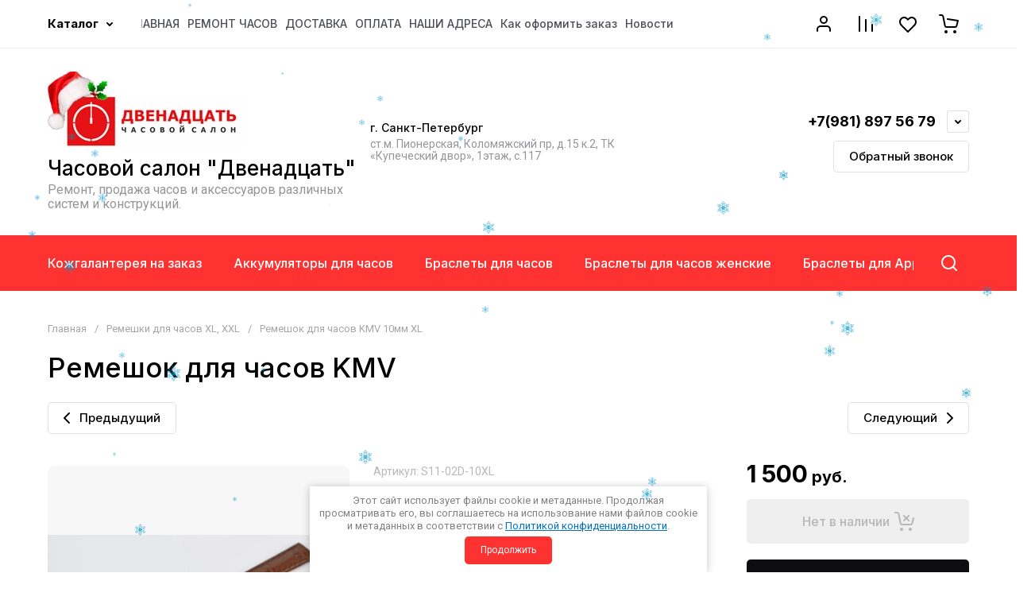

--- FILE ---
content_type: text/css
request_url: https://ws12.ru/t/v708/images/css/site_addons.scss.css
body_size: 1557
content:
.shop-cart-order {
  width: 140px;
  max-width: 100%;
  padding: 7px 20px;
  box-sizing: border-box;
  text-decoration: none;
  display: inline-block;
  margin: 5px 0;
  text-align: center;
}
body .site-header .site-header-folders {
  background: #ff3232;
}
body .site-fixed-top-wrapper .fixed_header_btn {
  width: auto;
  margin: 0 30px 0 0;
  padding: 0 24px 0 0;
  opacity: 1;
  transition: margin 0.25s ease-in-out;
}
body .site-fixed-top-wrapper .fixed_header_btn ~ .menu-top-wrapper {
  padding-right: 20px;
}
body .shop-product-btn.onrequest:not(.notavailable) {
  background-color: #ffd043;
}
body .form-block-2__btn {
  background-color: #ff3232;
}
body .contact-wrap .form-bl, body .contact-wrap .contact-bl {
  height: auto !important;
}
body .contact-wrap .map-bl {
  position: relative;
}
body .contact-wrap .map-bl::after {
  content: "";
  display: block;
  clear: both;
}
body .contact-wrap .map_bl_inner {
  max-width: 680px;
}
@media (max-width: 480px) {
  body .contact-wrap .contact-bl {
    margin-left: auto;
    margin-right: auto;
  }
}
.shop2-order-options > .options-list .option-type.active-type {
  border: none !important;
  box-shadow: 0 0 0 1px transparent, inset 0 0 0 1px #ff3232 !important;
}
.sand .form-item textarea {
  box-shadow: 0 0 0 1px transparent, inset 0 0 0 1px #ff3232;
}
.sand .form-item textarea:hover {
  box-shadow: 0 0 0 2px #ff3232, inset 0 0 0 1px #ff3232 !important;
}
.sand .form-item input[type=text] {
  box-shadow: 0 0 0 1px transparent, inset 0 0 0 1px #ff3232;
}
.sand .form-item input[type=text]:hover {
  box-shadow: 0 0 0 2px #ff3232, inset 0 0 0 1px #ff3232 !important;
}
.sand .shop2-cart-order-form #orderForm textarea, .sand .shop2-cart-order-form .form-item textarea, .sand .shop2-cart-order-form .gr-field-style textarea, .sand .shop2-cart-order-form .option-item:not(.deligate-option) textarea, .sand .shop2-cart-order-form .tpl-field textarea, .sand .shop2-cart-order-form #orderForm input[type=number], .sand .shop2-cart-order-form #orderForm input[type=text], .sand .shop2-cart-order-form #orderForm input[type=email], .sand .shop2-cart-order-form #orderForm input[type=tel], .sand .shop2-cart-order-form #orderForm input[type=password], .sand .shop2-cart-order-form .form-item input[type=number], .sand .shop2-cart-order-form .form-item input[type=text], .sand .shop2-cart-order-form .form-item input[type=email], .sand .shop2-cart-order-form .form-item input[type=tel], .sand .shop2-cart-order-form .form-item input[type=password], .sand .shop2-cart-order-form .gr-field-style input[type=number], .sand .shop2-cart-order-form .gr-field-style input[type=text], .sand .shop2-cart-order-form .gr-field-style input[type=email], .sand .shop2-cart-order-form .gr-field-style input[type=tel], .sand .shop2-cart-order-form .gr-field-style input[type=password], .sand .shop2-cart-order-form .option-item:not(.deligate-option) input[type=number], .sand .shop2-cart-order-form .option-item:not(.deligate-option) input[type=text], .sand .shop2-cart-order-form .option-item:not(.deligate-option) input[type=email], .sand .shop2-cart-order-form .option-item:not(.deligate-option) input[type=tel], .sand .shop2-cart-order-form .option-item:not(.deligate-option) input[type=password], .sand .shop2-cart-order-form .tpl-field input[type=number], .sand .shop2-cart-order-form .tpl-field input[type=text], .sand .shop2-cart-order-form .tpl-field input[type=email], .sand .shop2-cart-order-form .tpl-field input[type=tel], .sand .shop2-cart-order-form .tpl-field input[type=password], .sand .shop2-cart-order-form .shop2-delivery > .options-list .option-type .option-label span:before, .sand .shop2-cart-order-form .shop2-order-options.shop2-delivery > .options-list .option-type .option-label span:before, .sand .shop2-cart-order-form .mg-styler-label--checkbox:before {
  box-shadow: 0 0 0 1px transparent, inset 0 0 0 1px #ff3232;
}
.sand .shop2-cart-order-form #orderForm textarea:hover, .sand .shop2-cart-order-form #orderForm textarea:focus, .sand .shop2-cart-order-form .form-item textarea:hover, .sand .shop2-cart-order-form .form-item textarea:focus, .sand .shop2-cart-order-form .gr-field-style textarea:hover, .sand .shop2-cart-order-form .gr-field-style textarea:focus, .sand .shop2-cart-order-form .option-item:not(.deligate-option) textarea:hover, .sand .shop2-cart-order-form .option-item:not(.deligate-option) textarea:focus, .sand .shop2-cart-order-form .tpl-field textarea:hover, .sand .shop2-cart-order-form .tpl-field textarea:focus, .sand .shop2-cart-order-form #orderForm input[type=number]:hover, .sand .shop2-cart-order-form #orderForm input[type=number]:focus, .sand .shop2-cart-order-form #orderForm input[type=text]:hover, .sand .shop2-cart-order-form #orderForm input[type=text]:focus, .sand .shop2-cart-order-form #orderForm input[type=email]:hover, .sand .shop2-cart-order-form #orderForm input[type=email]:focus, .sand .shop2-cart-order-form #orderForm input[type=tel]:hover, .sand .shop2-cart-order-form #orderForm input[type=tel]:focus, .sand .shop2-cart-order-form #orderForm input[type=password]:hover, .sand .shop2-cart-order-form #orderForm input[type=password]:focus, .sand .shop2-cart-order-form .form-item input[type=number]:hover, .sand .shop2-cart-order-form .form-item input[type=number]:focus, .sand .shop2-cart-order-form .form-item input[type=text]:hover, .sand .shop2-cart-order-form .form-item input[type=text]:focus, .sand .shop2-cart-order-form .form-item input[type=email]:hover, .sand .shop2-cart-order-form .form-item input[type=email]:focus, .sand .shop2-cart-order-form .form-item input[type=tel]:hover, .sand .shop2-cart-order-form .form-item input[type=tel]:focus, .sand .shop2-cart-order-form .form-item input[type=password]:hover, .sand .shop2-cart-order-form .form-item input[type=password]:focus, .sand .shop2-cart-order-form .gr-field-style input[type=number]:hover, .sand .shop2-cart-order-form .gr-field-style input[type=number]:focus, .sand .shop2-cart-order-form .gr-field-style input[type=text]:hover, .sand .shop2-cart-order-form .gr-field-style input[type=text]:focus, .sand .shop2-cart-order-form .gr-field-style input[type=email]:hover, .sand .shop2-cart-order-form .gr-field-style input[type=email]:focus, .sand .shop2-cart-order-form .gr-field-style input[type=tel]:hover, .sand .shop2-cart-order-form .gr-field-style input[type=tel]:focus, .sand .shop2-cart-order-form .gr-field-style input[type=password]:hover, .sand .shop2-cart-order-form .gr-field-style input[type=password]:focus, .sand .shop2-cart-order-form .option-item:not(.deligate-option) input[type=number]:hover, .sand .shop2-cart-order-form .option-item:not(.deligate-option) input[type=number]:focus, .sand .shop2-cart-order-form .option-item:not(.deligate-option) input[type=text]:hover, .sand .shop2-cart-order-form .option-item:not(.deligate-option) input[type=text]:focus, .sand .shop2-cart-order-form .option-item:not(.deligate-option) input[type=email]:hover, .sand .shop2-cart-order-form .option-item:not(.deligate-option) input[type=email]:focus, .sand .shop2-cart-order-form .option-item:not(.deligate-option) input[type=tel]:hover, .sand .shop2-cart-order-form .option-item:not(.deligate-option) input[type=tel]:focus, .sand .shop2-cart-order-form .option-item:not(.deligate-option) input[type=password]:hover, .sand .shop2-cart-order-form .option-item:not(.deligate-option) input[type=password]:focus, .sand .shop2-cart-order-form .tpl-field input[type=number]:hover, .sand .shop2-cart-order-form .tpl-field input[type=number]:focus, .sand .shop2-cart-order-form .tpl-field input[type=text]:hover, .sand .shop2-cart-order-form .tpl-field input[type=text]:focus, .sand .shop2-cart-order-form .tpl-field input[type=email]:hover, .sand .shop2-cart-order-form .tpl-field input[type=email]:focus, .sand .shop2-cart-order-form .tpl-field input[type=tel]:hover, .sand .shop2-cart-order-form .tpl-field input[type=tel]:focus, .sand .shop2-cart-order-form .tpl-field input[type=password]:hover, .sand .shop2-cart-order-form .tpl-field input[type=password]:focus, .sand .shop2-cart-order-form .shop2-delivery > .options-list .option-type .option-label span:before:hover, .sand .shop2-cart-order-form .shop2-delivery > .options-list .option-type .option-label span:before:focus, .sand .shop2-cart-order-form .shop2-order-options.shop2-delivery > .options-list .option-type .option-label span:before:hover, .sand .shop2-cart-order-form .shop2-order-options.shop2-delivery > .options-list .option-type .option-label span:before:focus, .sand .shop2-cart-order-form .mg-styler-label--checkbox:before:hover, .sand .shop2-cart-order-form .mg-styler-label--checkbox:before:focus {
  box-shadow: 0 0 0 2px #ff3232, inset 0 0 0 1px #ff3232 !important;
}
.sand .option-item:not(.deligate-option) input[type=text] {
  box-shadow: 0 0 0 1px transparent, inset 0 0 0 1px #ff3232;
}
.sand .option-item:not(.deligate-option) input[type=text]:hover, .sand .option-item:not(.deligate-option) input[type=text]:focus {
  box-shadow: 0 0 0 2px #ff3232, inset 0 0 0 1px #ff3232 !important;
}
.sand .shop2-cart-order-form #orderForm textarea:hover, .sand .shop2-cart-order-form #orderForm textarea:focus, .sand .shop2-cart-order-form .form-item textarea:hover, .sand .shop2-cart-order-form .form-item textarea:focus, .sand .shop2-cart-order-form .gr-field-style textarea:hover, .sand .shop2-cart-order-form .gr-field-style textarea:focus, .sand .shop2-cart-order-form .option-item:not(.deligate-option) textarea:hover, .sand .shop2-cart-order-form .option-item:not(.deligate-option) textarea:focus, .sand .shop2-cart-order-form .tpl-field textarea:hover, .sand .shop2-cart-order-form .tpl-field textarea:focus, .sand .shop2-cart-order-form #orderForm input[type=number]:hover, .sand .shop2-cart-order-form #orderForm input[type=number]:focus, .sand .shop2-cart-order-form #orderForm input[type=text]:hover, .sand .shop2-cart-order-form #orderForm input[type=text]:focus, .sand .shop2-cart-order-form #orderForm input[type=email]:hover, .sand .shop2-cart-order-form #orderForm input[type=email]:focus, .sand .shop2-cart-order-form #orderForm input[type=tel]:hover, .sand .shop2-cart-order-form #orderForm input[type=tel]:focus, .sand .shop2-cart-order-form #orderForm input[type=password]:hover, .sand .shop2-cart-order-form #orderForm input[type=password]:focus, .sand .shop2-cart-order-form .form-item input[type=number]:hover, .sand .shop2-cart-order-form .form-item input[type=number]:focus, .sand .shop2-cart-order-form .form-item input[type=text]:hover, .sand .shop2-cart-order-form .form-item input[type=text]:focus, .sand .shop2-cart-order-form .form-item input[type=email]:hover, .sand .shop2-cart-order-form .form-item input[type=email]:focus, .sand .shop2-cart-order-form .form-item input[type=tel]:hover, .sand .shop2-cart-order-form .form-item input[type=tel]:focus, .sand .shop2-cart-order-form .form-item input[type=password]:hover, .sand .shop2-cart-order-form .form-item input[type=password]:focus, .sand .shop2-cart-order-form .gr-field-style input[type=number]:hover, .sand .shop2-cart-order-form .gr-field-style input[type=number]:focus, .sand .shop2-cart-order-form .gr-field-style input[type=text]:hover, .sand .shop2-cart-order-form .gr-field-style input[type=text]:focus, .sand .shop2-cart-order-form .gr-field-style input[type=email]:hover, .sand .shop2-cart-order-form .gr-field-style input[type=email]:focus, .sand .shop2-cart-order-form .gr-field-style input[type=tel]:hover, .sand .shop2-cart-order-form .gr-field-style input[type=tel]:focus, .sand .shop2-cart-order-form .gr-field-style input[type=password]:hover, .sand .shop2-cart-order-form .gr-field-style input[type=password]:focus, .sand .shop2-cart-order-form .option-item:not(.deligate-option) input[type=number]:hover, .sand .shop2-cart-order-form .option-item:not(.deligate-option) input[type=number]:focus, .sand .shop2-cart-order-form .option-item:not(.deligate-option) input[type=text]:hover, .sand .shop2-cart-order-form .option-item:not(.deligate-option) input[type=text]:focus, .sand .shop2-cart-order-form .option-item:not(.deligate-option) input[type=email]:hover, .sand .shop2-cart-order-form .option-item:not(.deligate-option) input[type=email]:focus, .sand .shop2-cart-order-form .option-item:not(.deligate-option) input[type=tel]:hover, .sand .shop2-cart-order-form .option-item:not(.deligate-option) input[type=tel]:focus, .sand .shop2-cart-order-form .option-item:not(.deligate-option) input[type=password]:hover, .sand .shop2-cart-order-form .option-item:not(.deligate-option) input[type=password]:focus, .sand .shop2-cart-order-form .tpl-field input[type=number]:hover, .sand .shop2-cart-order-form .tpl-field input[type=number]:focus, .sand .shop2-cart-order-form .tpl-field input[type=text]:hover, .sand .shop2-cart-order-form .tpl-field input[type=text]:focus, .sand .shop2-cart-order-form .tpl-field input[type=email]:hover, .sand .shop2-cart-order-form .tpl-field input[type=email]:focus, .sand .shop2-cart-order-form .tpl-field input[type=tel]:hover, .sand .shop2-cart-order-form .tpl-field input[type=tel]:focus, .sand .shop2-cart-order-form .tpl-field input[type=password]:hover, .sand .shop2-cart-order-form .tpl-field input[type=password]:focus {
  box-shadow: 0 0 0 2px #ff3232, inset 0 0 0 1px #ff3232 !important;
}
[id ^= sandbox_theme_panel] {
  color: #000;
  width: 100px !important;
  font-size: 10px !important;
  right: 0 !important;
  top: auto !important;
  bottom: 0 !important;
}
.pay {
  margin-top: 10px;
}
.pay yandex-pay-badge {
  max-width: 100%;
}


--- FILE ---
content_type: text/javascript
request_url: https://counter.megagroup.ru/62aae8e7462e201064c628e4ec8e8961.js?r=&s=1280*720*24&u=https%3A%2F%2Fws12.ru%2Fmagazin%2Fproduct%2Fremeshok-dlya-chasov-kmv-10mm-xl-brown&t=%D0%A0%D0%B5%D0%BC%D0%B5%D1%88%D0%BE%D0%BA%20%D0%B4%D0%BB%D1%8F%20%D0%B6%D0%B5%D0%BD%D1%81%D0%BA%D0%B8%D1%85%20%D1%87%D0%B0%D1%81%D0%BE%D0%B2%20%D1%83%D0%B4%D0%BB%D0%B8%D0%BD%D0%B5%D0%BD%D0%BD%D1%8B%D0%B9%20%D0%BA%D0%BE%D1%80%D0%B8%D1%87%D0%BD%D0%B5%D0%B2%D0%BE%D0%B3%D0%BE%20%D1%86%D0%B2%D0%B5%D1%82%D0%B0%2010%D0%BC%D0%BC&fv=0,0&en=1&rld=0&fr=0&callback=_sntnl1769999825078&1769999825078
body_size: 84
content:
//:1
_sntnl1769999825078({date:"Mon, 02 Feb 2026 02:37:05 GMT", res:"1"})